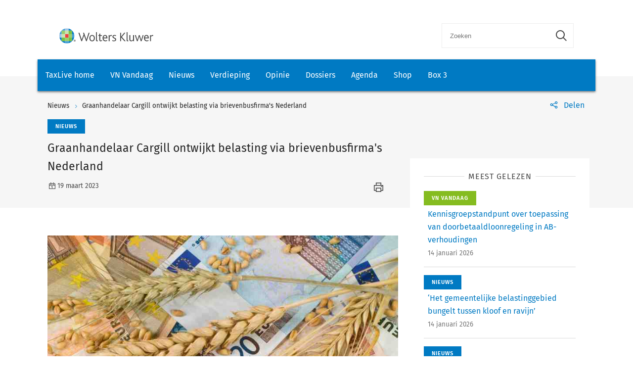

--- FILE ---
content_type: text/html; charset=utf-8
request_url: https://www.taxlive.nl/nl/documenten/nieuws/graanhandelaar-cargill-ontwijkt-belasting-via-brievenbusfirmas-nederland/
body_size: 8275
content:
    <!-- SOCIAL MEDIA SHARING SETTINGS -->
<!DOCTYPE html>
<html lang="en">
<head>
    <meta charset="UTF-8">
    <meta name="viewport" content="width=device-width, initial-scale=1.0">
    <meta http-equiv="X-UA-Compatible" content="ie=edge">
    <meta property="og:url" content="https://www.taxlive.nl/nl/documenten/nieuws/graanhandelaar-cargill-ontwijkt-belasting-via-brievenbusfirmas-nederland/" />
    <meta property="og:type" content="" />
    <meta property="og:title" content="Graanhandelaar Cargill ontwijkt belasting via brievenbusfirma&#x27;s Nederland" />
    <meta property="og:description" content="Cargill, de grootste graanhandelaar ter wereld, weet ondanks nieuwe internationale wetgeving nog steeds belasting te ontwijken in Europa. Dat doet het Amerikaanse bedrijf via brievenbusfirma&#x2019;s in Nederland en Luxemburg. Op die manier bespaarde Cargill tussen 2019 en 2021 naar schatting tientallen miljoenen euro&#x2019;s." />
    <meta property="og:image" content="https://www.taxlive.nl/media/e5oa4jmh/image-2018-07-06-4.jpg" />

        <script src="https://cdn.userdatatrust.com/Y90015271S.js"></script>
<!-- Start GPT Async Tag -->
<script async='async' src='https://www.googletagservices.com/tag/js/gpt.js'></script>
<script>
  var gptadslots = [];
  var googletag = googletag || {cmd:[]};
</script>
<script>
  googletag.cmd.push(function() {

    var mappingCentralBanners = googletag.sizeMapping()
                            .addSize([325, 0], [320, 50])
                            .addSize([733, 0], [728, 90])
                            .build();

    //Adslot 1 declaration
    gptadslots.push(googletag.defineSlot('/4414/Kluwer_Taxlive.nl_documenten', [[320,50],[728,90]], 'div-gpt-ad-8513185-1')
                             .setTargeting('pos', ['top'])
                             .setTargeting('cat', ['nieuws'])
                             .defineSizeMapping(mappingCentralBanners)
                             .addService(googletag.pubads()));

    //Adslot 2 declaration
    gptadslots.push(googletag.defineSlot('/4414/Kluwer_Taxlive.nl_documenten', [[320,50],[728,90]], 'div-gpt-ad-8513185-2')
                             .setTargeting('pos', ['bottom'])
                             .setTargeting('cat', ['nieuws'])
                             .defineSizeMapping(mappingCentralBanners)
                             .addService(googletag.pubads()));

    googletag.pubads().enableSingleRequest();
    googletag.pubads().collapseEmptyDivs();
    googletag.enableServices();
  });
</script>
<!-- End GPT Async Tag -->        <link rel="icon" href="/icons/txl-icon.png">
    
    <link rel="stylesheet" href="/scripts/dist/NJBNewsDetailPage.css?v=sSzcJ0IFUTycXGKyKiOQh9cjztTmxUQlL_OM_YIfOXs" type="text/css" />

    <link rel="stylesheet" href="https://cdn.wolterskluwer.io/wk/icons/1.x.x/wk-icons-all-open.min.css">
    <link rel="stylesheet" href="https://cdn.wolterskluwer.io/wk/icons/1.x.x/wk-icons-all-filled.min.css">

    <style type="text/css">
        @media all and (min-width: 601px) {
            .wk-njb-magazine .wk-njb-magazine-detail .wk-njb-magazine-header .custom-ie-flex {
                flex: 1 1 80% !important;
            }
        }
    </style>
    <title>Graanhandelaar Cargill ontwijkt belasting via brievenbusfirma's Nederland</title>
    <meta name="description" content="">
    
    <!-- Google Tag Manager DataLayer -->
    <script>
        window.dataLayer = window.dataLayer || [];
    </script>
    <!-- End Google Tag Manager DataLayer -->
    <!-- Google Tag Manager -->
        <script>
            (function (w, d, s, l, i) {
                w[l] = w[l] || []; w[l].push({
                    'gtm.start':
                        new Date().getTime(), event: 'gtm.js'
                }); var f = Array.from(d.getElementsByTagName(s)).filter(script => script.src.includes('userdatatrust'))[0],
                    j = d.createElement(s), dl = l != 'dataLayer' ? '&l=' + l : ''; j.async = true; j.src =
                        'https://www.googletagmanager.com/gtm.js?id=' + i + dl; f.parentNode.insertBefore(j, f.nextSibling);
            })(window, document, 'script', 'dataLayer', 'GTM-M7KDP8H');</script>
    <!-- End Google Tag Manager -->

</head>
<body>
        <!-- Google Tag Manager (noscript) -->
        <noscript>
            <iframe src="https://www.googletagmanager.com/ns.html?id=GTM-M7KDP8H&gtm_cookies_win=x"
            height="0" width="0" style="display:none;visibility:hidden"></iframe>
        </noscript>
    <!-- End Google Tag Manager (noscript) -->

        <div id="fb-root"></div>
        <script>
            (function (d, s, id) {
                var js, fjs = d.getElementsByTagName(s)[0];
                if (d.getElementById(id)) return;
                js = d.createElement(s); js.id = id;
                js.src = "https://connect.facebook.net/en_US/sdk.js#xfbml=1&version=v3.0";
                fjs.parentNode.insertBefore(js, fjs);
            }(document, 'script', 'facebook-jssdk'));</script>
    <script type="text/x-template" id="spinner">
    <div class="spinnerWrapper" v-if="active"><wk-busy :size="size"></wk-busy></div>
</script>
    
<script type="text/x-template" id="searchbar-component">
    <div>
        <wk-search-form top-container-selector=".wk-header" filter-mode="all">
            <form class="wk-search wk-search-flat" role="search" @submit.prevent="doSubmit">
                <div class="wk-search-form-container">
                    <div class="wk-search-field">
                        <button class="wk-back-button wk-icon-arrow-left" type="button" title="Back" aria-label="Back"></button>
                        <div class="wk-search-container wk-field-has-icon">
                            <input v-model="searchQuery" @keyup="doQuery" class="wk-search-input" type="search" placeholder="Zoeken" aria-label="Search" name="q">
                            <button @click="clearSearch" class="wk-field-icon wk-field-icon-button" type="button" title="Clear search" aria-label="Clear search"><span class="wk-icon-close-circle" aria-hidden="true"></span></button>
                        </div>
                        <!-- Add .wk-active class to .wk-select-toggle in mobile view to open filer section-->
                        <button class="wk-search-submit wk-active" type="submit" aria-label="Submit search" title="Search submit"><span class="wk-icon-search"></span></button>
                    </div>
                    <div class="wk-popover wk-position-bottom-right">
                        <div class="wk-popover-body"><span class="wk-icon-thumbs-up"></span>Voer een deel van een titel, trefwoorden of auteurs in om artikelen te zoeken</div>
                    </div>
                    <!-- Add .wk-active class to .wk-list to make it visible-->
                    <div class="wk-list" role="listbox" aria-expanded="true">
                        <ul>
                        </ul>

                    </div>
                </div>
            </form>
        </wk-search-form>
    </div>
</script>


    <script type="text/x-template" id="viewCounter-component">
</script>
    <div id="app">
                <section class="wk-page-section" style="">
        <div class="wk-advertisement" style="text-align: center;margin: auto;">
            <div class="wk-advertisement-banner-container">
                <div id='div-gpt-ad-8513185-1'>
<script type="application/javascript">
document.addEventListener("DOMContentLoaded", () => {
  googletag.cmd.push(function() {
   googletag.display("div-gpt-ad-8513185-1");
});
console.log('Loaded');
});
</script>
</div>

            </div>
        </div>
    </section>


        <div class="wk-top-header wk-default-theme">
            
<wk-header>
    <header class="wk-header" role="banner">
        <div class="wk-header-container">
            <h1 class="wk-product-name-bar">
                <a class="wk-content-filter-item wk-logo" href="/" aria-label="Wolters Kluwer">
                        <img class="wk-logo-small" src="/media/mfmefo2k/wk-brand-small.svg" alt="NJB">
                        <img class="wk-njb-logo-large wk-logo-large" src="/media/orfn33co/wk-brand.svg" alt="NJB">
                </a>
            </h1>
            <div class="wk-header-tools">
                <!-- Add .wk-open class to .wk-search form in mobile and tablet view to open it-->
                <!-- Enable Update of search-suggestion-list-button with update-suggestions-list-search-button-enabled attribute,-->
                <!-- It is disabled by default-->
                <search-bar base-url="nl/search/"></search-bar>
                <div class="wk-header-nav">
                    <ul class="wk-nav">
                        <li class="wk-dropdown wk-nav-search" role="presentation"><a class="wk-search-toggle" href="javascript:void(0)" aria-label="Open search" title="Open submit"><span class="wk-icon-search"></span></a></li>
                    </ul>
                </div>
            </div>
        </div>
    </header>
</wk-header>
<wk-navbar>
    <div class="wk-navbar-wrapper">
        <nav class="wk-navbar wk-navbar-njb" role="navigation">
            
<div class="wk-navbar-container">
    <div class="wk-more-menu">
        <button class="wk-more-button wk-icon-menu">Menu</button>
    </div>
    <!-- To open navbar-nav in mobile view add .wk-open calss, and add .wk-top-layer class to .wk-navbar element-->
    <div class="wk-navbar-nav">
        <div class="wk-navbar-overlay"></div>
        <div class="wk-navbar-nav-container">
            <ul class="wk-nav wk-nav-njb">
        <li role="presentation">
        <a href="/" target="_self" style="padding: 19px 16px">TaxLive home</a>
        </li>
        <li role="presentation">
        <a href="/nl/documenten/vn-vandaag/" target="_self" style="padding: 19px 16px">VN Vandaag</a>
        </li>
        <li role="presentation">
        <a href="/nl/documenten/nieuws/" target="_self" style="padding: 19px 16px">Nieuws</a>
        </li>
        <li role="presentation">
        <a href="/nl/verdieping/" target="_self" style="padding: 19px 16px">Verdieping</a>
        </li>
        <li role="presentation">
        <a href="/nl/opinie/" target="_self" style="padding: 19px 16px">Opinie</a>
        </li>
        <li role="presentation">
        <a href="/nl/dossiers/" target="_self" style="padding: 19px 16px">Dossiers</a>
        </li>
        <li role="presentation">
        <a href="/nl/agenda/" target="_self" style="padding: 19px 16px">Agenda</a>
        </li>
        <li role="presentation">
        <a href="https://shop.wolterskluwer.nl/category/fiscaal-financieel/vakgebieden/belastingrecht/" target="_blank" style="padding: 19px 16px">Shop</a>
        </li>
        <li role="presentation">
        <a href="/nl/dossiers/dossier-box-3/" target="_self" style="padding: 19px 16px">Box 3</a>
        </li>

</ul>

        </div>
        <button class="wk-icon-close wk-close"></button>
    </div>
        <div class="wk-product-name-bar">
            <div class="wk-product-name">
                TaxLive
            </div>
        </div>
</div>
        </nav>
    </div>
</wk-navbar>


    <header class="wk-subheader wk-njb-subheader" role="banner" aria-label="Raad van State schept in PAS-uitspraak vals beeld">
        <div class="wk-subheader-container  wk-subheader-with-share  wk-subheader-with-sidebar">
            
<nav class="wk-breadcrumb" aria-label="You are here. The hierarchical path to this document starting with the broadest topic to the most specific." role="navigation">
    <ol class="wk-truncate" role="presentation">
            <li role="presentation"><a href="https://www.taxlive.nl/nl/documenten/nieuws/" title="Nieuws">Nieuws</a></li>
            <li role="presentation"><a href="https://www.taxlive.nl/nl/documenten/nieuws/graanhandelaar-cargill-ontwijkt-belasting-via-brievenbusfirmas-nederland/" title="Graanhandelaar Cargill ontwijkt belasting via brievenbusfirma&#x27;s Nederland">Graanhandelaar Cargill ontwijkt belasting via brievenbusfirma&#x27;s Nederland</a></li>
    </ol>
</nav>
                <!-- SOCIAL MEDIA SHARING SETTINGS -->

<wk-tools-panel>
    <div class="wk-tools-panel wk-tools-share">
        <a class="wk-tools-panel-sharing" href="javascript:void(0)"><span class="wk-icon-share"></span><span class="wk-panel-label">Delen</span></a>
        <div class="wk-tools-panel-sharing-menu">
            <ul class="wk-tools-panel-sharing-menu-items">
                    <li class="wk-tools-panel-sharing-menu-item"><a onclick="window.open('https://twitter.com/intent/tweet?hashtags=&amp;original_referer=https%3a%2f%2fwww.taxlive.nl%2fnl%2fdocumenten%2fnieuws%2fgraanhandelaar-cargill-ontwijkt-belasting-via-brievenbusfirmas-nederland%2f&amp;ref_src=twsrc%5Etfw&amp;text=&amp;tw_p=tweetbutton&amp;url=https%3a%2f%2fwww.taxlive.nl%2fnl%2fdocumenten%2fnieuws%2fgraanhandelaar-cargill-ontwijkt-belasting-via-brievenbusfirmas-nederland%2f','newwindow', 'width=500,height=350,top=300,left=650');"><span class="wk-icon-x wk-txv-icon"></span></a></li>
                        <li class="wk-tools-panel-sharing-menu-item"><a href="#" onclick="window.location.href = 'mailto:?subject=Graanhandelaar Cargill ontwijkt belasting via brievenbusfirma&#x27;s Nederland | TaxLive&amp;body=https://www.taxlive.nl/nl/documenten/nieuws/graanhandelaar-cargill-ontwijkt-belasting-via-brievenbusfirmas-nederland/'; return false;"><span class="wk-icon-send"></span></a></li>
                            <li class="wk-tools-panel-sharing-menu-item">
                                <a onclick="window.open('https://www.facebook.com/sharer/sharer.php?u=https://www.taxlive.nl/nl/documenten/nieuws/graanhandelaar-cargill-ontwijkt-belasting-via-brievenbusfirmas-nederland/&amp;amp;src=sdkpreparse','newwindow','width=500,height=350,top=300,left=650')">
                                    <span class="wk-icon-facebook"></span>
                                </a>
                            </li>
                        <li class="wk-tools-panel-sharing-menu-item"><a onclick="window.open('https://www.linkedin.com/sharing/share-offsite/?url=https%3a%2f%2fwww.taxlive.nl%2fnl%2fdocumenten%2fnieuws%2fgraanhandelaar-cargill-ontwijkt-belasting-via-brievenbusfirmas-nederland%2f','newwindow','width=500,height=350,top=300,left=650')"><span class="wk-icon-linkedin"></span></a></li>
            </ul>
            <div class="wk-tools-panel-sharing-menu-close"><a class="wk-tools-panel-sharing-menu-close-button" href="javascript:void(0)"><span class="wk-icon-close"></span><span class="menu-close-label"></span></a></div>
        </div>
    </div>
    <script>
        function shareOnLinkedIn(url) {
            // Carica il codice JavaScript di LinkedIn
            const script = document.createElement("script");
            script.src = "https://platform.linkedin.com/in.js";
            document.body.appendChild(script);

            // Crea un oggetto di condivisione LinkedIn
            const share = new window.IN.Share();

            // Imposta l'URL da condividere
            share.url = url;

            // Mostra il pulsante di condivisione
            share.render();
        }
    </script>
</wk-tools-panel>


            <div class="wk-title-region">
                <div class="wk-njb-post-type-container">
                    <span class="wk-njb-post-type wk-blue-label">Nieuws</span>
                </div>
                <div class="wk-title">Graanhandelaar Cargill ontwijkt belasting via brievenbusfirma's Nederland </div>
                <div class="wk-njb-blog-metadata">
                    <span class="wk-icon-calendar">19 maart 2023</span>
                        <span class="wk-icon-print" onclick="window.print()"></span>
                </div>
            </div>
        </div>
    </header>
        </div>
        




    <main class="wk-njb-news-detail wk-default-theme">
        <view-counter :article-id='157553'></view-counter>
    <section class="wk-page-section wk-njb-section wk-njb-news-detail-section">
        <div class="wk-njb-blog-article-body ">
                <img src="/media/e5oa4jmh/image-2018-07-06-4.jpg">
            <div class="wk-njb-blog-article-intro"><p>Cargill, de grootste graanhandelaar ter wereld, weet ondanks nieuwe internationale wetgeving nog steeds belasting te ontwijken in Europa. Dat doet het Amerikaanse bedrijf via brievenbusfirma’s in Nederland en Luxemburg. Op die manier bespaarde Cargill tussen 2019 en 2021 naar schatting tientallen miljoenen euro’s.</p></div>
<p>Dat blijkt volgens <a rel="noopener" href="https://www.trouw.nl/duurzaamheid-economie/graanhandelaar-cargill-ontwijkt-nog-steeds-belasting-via-nederland-en-luxemburg-ondanks-nieuwe-wetten~b577c0e9/" target="_blank">Trouw</a> uit jaarverslagen die Cargill heeft gedeponeerd bij de Nederlandse en Luxemburgse Kamers van Koophandel. Het geld dat Cargill bespaarde met de ontwijking was anders ten goede gekomen aan de staatskas van ofwel moederland Verenigde Staten, ofwel aan de vele andere landen waar de multinational dochterbedrijven heeft.</p>
<p>De graanhandelaar is actief in ruim zestig landen, en verdient geld met de op- en verkoop van graan en grondstoffen. Daarbij profiteert ze van hoge graanprijzen, zoals tijdens de oorlog in Oekraïne. Vorig jaar schoot de omzet mede daardoor naar een record van 165 miljard dollar.</p>            <div class="wk-njb-blog-article-tags">
            </div>
                    <p style="color: #bfbfbf;"> Bron: <span style="color: #a3a3a3; font-size: .82397rem;"> Trouw</span></p>
                    <p></p>
                    <div>
                            <p>
                                <span style="color:#bfbfbf;">Informatiesoort:</span>
                                        <a href="/nl/search/?&amp;v=14292&amp;count=10&amp;sorting=actuality">Nieuws </a>
                            </p>
                            <p>
                                <span style="color:#bfbfbf;">Rubriek:</span>
                                        <a href="/nl/search/?&amp;v=14335&amp;count=10&amp;sorting=actuality">Internationaal belastingrecht </a>
                            </p>
                    </div>


    <div class="wk-article-views">
        <span class="wk-icon-visible"></span>
        <span>32</span>
    </div>
        </div>
        <div class="wk-njb-blog-related-section-container">

                    <div class="wk-njb-blog-related-section">



    <div class="wk-njb-blog-related-items">
        <div class="wk-njb-blog-related-items-title">
            <span>MEEST GELEZEN</span>
            </div>
            <div class="wk-njb-blog-related-item" style="cursor:pointer;" onclick="window.location.href=&#x27;/nl/documenten/vn-vandaag/kennisgroepstandpunt-over-toepassing-van-doorbetaaldloonregeling-in-ab-verhoudingen/&#x27;;">
                <div class="wk-njb-item-labels">
                            <span class="wk-njb-item-label wk-njb-label-news">VN Vandaag</span>
                </div>
                <div class="wk-njb-related-item-preview">
                    <a class="wk-njb-blog-related-item-title" href="/nl/documenten/vn-vandaag/kennisgroepstandpunt-over-toepassing-van-doorbetaaldloonregeling-in-ab-verhoudingen/">Kennisgroepstandpunt over toepassing van doorbetaaldloonregeling in AB-verhoudingen</a>
                    <div class="wk-njb-blog-related-item-date">14 januari 2026</div>
                </div>
            </div>
            <div class="wk-njb-blog-related-item" style="cursor:pointer;" onclick="window.location.href=&#x27;/nl/documenten/nieuws/het-gemeentelijke-belastinggebied-bungelt-tussen-kloof-en-ravijn/&#x27;;">
                <div class="wk-njb-item-labels">
                            <span class="wk-njb-item-label wk-blue-label">Nieuws</span>
                </div>
                <div class="wk-njb-related-item-preview">
                    <a class="wk-njb-blog-related-item-title" href="/nl/documenten/nieuws/het-gemeentelijke-belastinggebied-bungelt-tussen-kloof-en-ravijn/">&#x2018;Het gemeentelijke belastinggebied bungelt tussen kloof en ravijn&#x2019;</a>
                    <div class="wk-njb-blog-related-item-date">14 januari 2026</div>
                </div>
            </div>
            <div class="wk-njb-blog-related-item" style="cursor:pointer;" onclick="window.location.href=&#x27;/nl/documenten/nieuws/knb-meer-leden-minder-notarissen/&#x27;;">
                <div class="wk-njb-item-labels">
                            <span class="wk-njb-item-label wk-blue-label">Nieuws</span>
                </div>
                <div class="wk-njb-related-item-preview">
                    <a class="wk-njb-blog-related-item-title" href="/nl/documenten/nieuws/knb-meer-leden-minder-notarissen/">KNB: meer leden, minder notarissen</a>
                    <div class="wk-njb-blog-related-item-date">14 januari 2026</div>
                </div>
            </div>
            <div class="wk-njb-blog-related-item" style="cursor:pointer;" onclick="window.location.href=&#x27;/nl/documenten/vn-vandaag/gemeente-voldoet-aan-inzamelplicht-voor-afvalstoffenheffing/&#x27;;">
                <div class="wk-njb-item-labels">
                            <span class="wk-njb-item-label wk-njb-label-news">VN Vandaag</span>
                </div>
                <div class="wk-njb-related-item-preview">
                    <a class="wk-njb-blog-related-item-title" href="/nl/documenten/vn-vandaag/gemeente-voldoet-aan-inzamelplicht-voor-afvalstoffenheffing/">Gemeente voldoet aan inzamelplicht voor afvalstoffenheffing</a>
                    <div class="wk-njb-blog-related-item-date">14 januari 2026</div>
                </div>
            </div>
            <div class="wk-njb-blog-related-item" style="cursor:pointer;" onclick="window.location.href=&#x27;/nl/documenten/vn-vandaag/kamervragen-beantwoord-over-berichtgeving-belastingontwijking-box-3/&#x27;;">
                <div class="wk-njb-item-labels">
                            <span class="wk-njb-item-label wk-njb-label-news">VN Vandaag</span>
                </div>
                <div class="wk-njb-related-item-preview">
                    <a class="wk-njb-blog-related-item-title" href="/nl/documenten/vn-vandaag/kamervragen-beantwoord-over-berichtgeving-belastingontwijking-box-3/">Kamervragen beantwoord over berichtgeving belastingontwijking box 3</a>
                    <div class="wk-njb-blog-related-item-date">14 januari 2026</div>
                </div>
            </div>
    </div>

                    </div>

        </div>
    </section>

            <section class="wk-page-section" style="margin-bottom:112px">
        <div class="wk-advertisement" style="text-align: center;margin: auto;">
            <div class="wk-advertisement-banner-container">
                <div id='div-gpt-ad-8513185-2'>
<script type="application/javascript">
document.addEventListener("DOMContentLoaded", () => {
googletag.cmd.push(function() {
   googletag.display("div-gpt-ad-8513185-2");
});
});
</script>
</div>

            </div>
        </div>
    </section>





    <section class="wk-page-section wk-njb-section wk-njb-full-width-section wk-njb-gray-section">
        <div class="wk-njb-popular-article-list-section-title">
            <h2 class="wk-njb-title">Gerelateerde artikelen</h2>
        </div>
        <div class="wk-njb-popular-article-list">
            <div class="wk-njb-blog-related-items">
                <div class="wk-njb-overview-item" onclick="window.location.href=&#x27;/nl/documenten/vn-vandaag/werkelijke-leiding-holding-is-na-zetelverplaatsing-in-luxemburg-gevestigd/&#x27;;">
                    <div class="wk-njb-overview-item-info">
                            <span class="wk-njb-item-label wk-njb-label-news">VN Vandaag</span>
                        
                        <div class="wk-njb-list-item-title">
                            <a href="/nl/documenten/vn-vandaag/werkelijke-leiding-holding-is-na-zetelverplaatsing-in-luxemburg-gevestigd/">
                                Werkelijke leiding holding is na zetelverplaatsing in Luxemburg gevestigd
                            </a>

                            <div class="wk-njb-list-item-description">
      Rechtbank Noord-Holland oordeelt dat de werkelijke leiding van X BV wordt uitgeoefend door het bestuur in Luxemburg. X BV is daarom voor de toepassing van het belastingverdrag Luxemburg-Nederland in Luxemburg gevestigd en niet in Nederland.
   </div>
                        </div>

                        <div class="wk-njb-list-item-date">
                            <span class="wk-icon-calendar">13 januari 2026</span>
                        </div>
                    </div>
                </div>
                <div class="wk-njb-overview-item" onclick="window.location.href=&#x27;/nl/documenten/vn-vandaag/europese-commissie-bevestigt-toepassing-side-by-side-pakket-op-pijler-2-richtlijn/&#x27;;">
                    <div class="wk-njb-overview-item-info">
                            <span class="wk-njb-item-label wk-njb-label-news">VN Vandaag</span>
                        
                        <div class="wk-njb-list-item-title">
                            <a href="/nl/documenten/vn-vandaag/europese-commissie-bevestigt-toepassing-side-by-side-pakket-op-pijler-2-richtlijn/">
                                Europese Commissie bevestigt toepassing Side-by-Side-pakket op Pijler 2-richtlijn
                            </a>

                            <div class="wk-njb-list-item-description">De Europese Commissie erkent het Side-by-Side-pakket van de OESO en bevestigt de toepassing daarvan in het kader van de Pijler 2-richtlijn (Richtlijn (EU) 2022/2523).
   </div>
                        </div>

                        <div class="wk-njb-list-item-date">
                            <span class="wk-icon-calendar">12 januari 2026</span>
                        </div>
                    </div>
                </div>
                <div class="wk-njb-overview-item" onclick="window.location.href=&#x27;/nl/documenten/vn-vandaag/geen-uiteindelijkemoederentiteit-op-grond-van-vangnetbepaling-geconsolideerde-jaarrekening/&#x27;;">
                    <div class="wk-njb-overview-item-info">
                            <span class="wk-njb-item-label wk-njb-label-news">VN Vandaag</span>
                        
                        <div class="wk-njb-list-item-title">
                            <a href="/nl/documenten/vn-vandaag/geen-uiteindelijkemoederentiteit-op-grond-van-vangnetbepaling-geconsolideerde-jaarrekening/">
                                Geen uiteindelijkemoederentiteit op grond van vangnetbepaling geconsolideerde jaarrekening
                            </a>

                            <div class="wk-njb-list-item-description">De Belastingdienst geeft een ruling af waarin X voor de toepassing van de Wet MB 2024 voor de jaren 2024 tot en met 2028 niet als uiteindelijkemoederentiteit wordt gezien voor haar belang in Y, respectievelijk de Y-groep.
   </div>
                        </div>

                        <div class="wk-njb-list-item-date">
                            <span class="wk-icon-calendar">9 januari 2026</span>
                        </div>
                    </div>
                </div>
                <div class="wk-njb-overview-item" onclick="window.location.href=&#x27;/nl/documenten/vn-vandaag/staatssecretaris-informeert-kamer-over-side-by-side-pakket-oeso/&#x27;;">
                    <div class="wk-njb-overview-item-info">
                            <span class="wk-njb-item-label wk-njb-label-news">VN Vandaag</span>
                        
                        <div class="wk-njb-list-item-title">
                            <a href="/nl/documenten/vn-vandaag/staatssecretaris-informeert-kamer-over-side-by-side-pakket-oeso/">
                                Staatssecretaris informeert Kamer over Side-by-Side-pakket OESO
                            </a>

                            <div class="wk-njb-list-item-description"><p>Staatssecretaris Heijnen van Financiën heeft de Tweede Kamer geïnformeerd over het Side-by-Side-pakket van de OESO. Het pakket is op 5 januari 2026 goedgekeurd binnen het OESO/G2O Inclusive Framework (zie ook <a href="/nl/documenten/vn-vandaag/side-by-side-pakket-voor-wereldwijde-minimumbelastingregelingen-goedgekeurd/" target="_blank" rel="noopener"><em>V-N Vandaag</em> 2026/9</a>).</p></div>
                        </div>

                        <div class="wk-njb-list-item-date">
                            <span class="wk-icon-calendar">6 januari 2026</span>
                        </div>
                    </div>
                </div>
                <div class="wk-njb-overview-item" onclick="window.location.href=&#x27;/nl/documenten/nieuws/aanpassing-pijler-2-amerikaanse-belastingvoordelen-blijven/&#x27;;">
                    <div class="wk-njb-overview-item-info">
                            <span class="wk-njb-item-label wk-blue-label">Nieuws</span>
                        
                        <div class="wk-njb-list-item-title">
                            <a href="/nl/documenten/nieuws/aanpassing-pijler-2-amerikaanse-belastingvoordelen-blijven/">
                                <p>Aanpassing Pijler 2: Amerikaanse belastingvoordelen blijven</p>
                            </a>

                            <div class="wk-njb-list-item-description"><p>147 landen zijn het eens geworden over een wijziging van Pijler 2 uit 2021 die bepaalt dat bedrijven over de hele wereld minimaal 15 procent winstbelasting moeten betalen. Dat meldt de Organisatie voor Economische Samenwerking en Ontwikkeling (OESO) in een persbericht. Met de wijziging komen de landen tegemoet aan een eis van de Verenigde Staten waardoor Amerikaanse bedrijven alleen onderworpen blijven aan de Amerikaanse wereldwijde minimumbelastingen.</p></div>
                        </div>

                        <div class="wk-njb-list-item-date">
                            <span class="wk-icon-calendar">6 januari 2026</span>
                        </div>
                    </div>
                </div>
                <div class="wk-njb-overview-item" onclick="window.location.href=&#x27;/nl/documenten/vn-vandaag/side-by-side-pakket-voor-wereldwijde-minimumbelastingregelingen-goedgekeurd/&#x27;;">
                    <div class="wk-njb-overview-item-info">
                            <span class="wk-njb-item-label wk-njb-label-news">VN Vandaag</span>
                        
                        <div class="wk-njb-list-item-title">
                            <a href="/nl/documenten/vn-vandaag/side-by-side-pakket-voor-wereldwijde-minimumbelastingregelingen-goedgekeurd/">
                                Side by side pakket voor wereldwijde minimumbelastingregelingen goedgekeurd
                            </a>

                            <div class="wk-njb-list-item-description">De OESO heeft het side by side pakket gepubliceerd voor een gecoördineerde uitvoering van wereldwijde minimumbelastingregelingen in een gedigitaliseerde en geglobaliseerde economie. Het side by side pakket is door meer dan 145 landen en rechtsgebieden die samenwerken binnen het OECD/G20 Inclusive Framework voor Base Erosion and Profit Shifting (BEPS) op belangrijke elementen goedgekeurd.
   </div>
                        </div>

                        <div class="wk-njb-list-item-date">
                            <span class="wk-icon-calendar">5 januari 2026</span>
                        </div>
                    </div>
                </div>
                <div class="wk-njb-overview-item" onclick="window.location.href=&#x27;/nl/documenten/opinie/uitvergroot/internationale-overeenstemming-2026/&#x27;;">
                    <div class="wk-njb-overview-item-info">
                            <span class="wk-njb-item-label wk-njb-label-blog">Uitvergroot</span>
                        
                        <div class="wk-njb-list-item-title">
                            <a href="/nl/documenten/opinie/uitvergroot/internationale-overeenstemming-2026/">
                                <p>Internationale overeenstemming 2026</p>
                            </a>

                            <div class="wk-njb-list-item-description"><p>Bij de directe belastingen is het interessant om te zien hoe internationale overeenstemming over nieuwe regelgeving wel of niet tot stand komt.&nbsp;</p></div>
                        </div>

                        <div class="wk-njb-list-item-date">
                            <span class="wk-icon-calendar">28 december 2025</span>
                        </div>
                    </div>
                </div>
                <div class="wk-njb-overview-item" onclick="window.location.href=&#x27;/nl/documenten/vn-vandaag/wet-implementatie-eu-richtlijn-gegevensuitwisseling-minimumbelasting-dac9-in-staatsblad/&#x27;;">
                    <div class="wk-njb-overview-item-info">
                            <span class="wk-njb-item-label wk-njb-label-news">VN Vandaag</span>
                        
                        <div class="wk-njb-list-item-title">
                            <a href="/nl/documenten/vn-vandaag/wet-implementatie-eu-richtlijn-gegevensuitwisseling-minimumbelasting-dac9-in-staatsblad/">
                                Wet implementatie EU-richtlijn gegevensuitwisseling minimumbelasting (DAC9) in Staatsblad
                            </a>

                            <div class="wk-njb-list-item-description">De Wet implementatie EU-richtlijn gegevensuitwisseling minimumbelasting is in het Staatsblad gepubliceerd.&nbsp;
   </div>
                        </div>

                        <div class="wk-njb-list-item-date">
                            <span class="wk-icon-calendar">23 december 2025</span>
                        </div>
                    </div>
                </div>
                <div class="wk-njb-overview-item" onclick="window.location.href=&#x27;/nl/documenten/vn-vandaag/nederlandse-inbreng-op-concept-vn-raamwerkverdrag-internationale-belastingsamenwerking/&#x27;;">
                    <div class="wk-njb-overview-item-info">
                            <span class="wk-njb-item-label wk-njb-label-news">VN Vandaag</span>
                        
                        <div class="wk-njb-list-item-title">
                            <a href="/nl/documenten/vn-vandaag/nederlandse-inbreng-op-concept-vn-raamwerkverdrag-internationale-belastingsamenwerking/">
                                Nederlandse inbreng op concept VN-raamwerkverdrag internationale belastingsamenwerking
                            </a>

                            <div class="wk-njb-list-item-description">
      Nederland steunt de doelstellingen achter het ontwikkelen van een VN-raamwerkverdrag over internationale belastingsamenwerking, maar staat nog niet achter de opzet van het verdrag. Staatssecretaris Heijnen van Financiën deelt de schriftelijke inbreng namens Nederland op de publieke consultatie van het conceptverdrag.
   </div>
                        </div>

                        <div class="wk-njb-list-item-date">
                            <span class="wk-icon-calendar">17 december 2025</span>
                        </div>
                    </div>
                </div>
                <div class="wk-njb-overview-item" onclick="window.location.href=&#x27;/nl/documenten/vn-vandaag/monitoring-van-maatregelen-tegen-belastingontwijking-bronbelasting-en-mismatchregels-duidelijk-effectief/&#x27;;">
                    <div class="wk-njb-overview-item-info">
                            <span class="wk-njb-item-label wk-njb-label-news">VN Vandaag</span>
                        
                        <div class="wk-njb-list-item-title">
                            <a href="/nl/documenten/vn-vandaag/monitoring-van-maatregelen-tegen-belastingontwijking-bronbelasting-en-mismatchregels-duidelijk-effectief/">
                                Monitoring van maatregelen tegen belastingontwijking: bronbelasting en mismatchregels duidelijk effectief
                            </a>

                            <div class="wk-njb-list-item-description">De bronbelasting blijft zeer effectief in de bestrijding van rente- en royaltystromen naar laagbelaste landen. Dit stelt Staatssecretaris Heijnen van Financiën in de jaarlijkse monitoringsbrief over de effectiviteit van maatregelen tegen belastingontwijking door multinationals. 
   </div>
                        </div>

                        <div class="wk-njb-list-item-date">
                            <span class="wk-icon-calendar">16 december 2025</span>
                        </div>
                    </div>
                </div>
            </div>
                <div class="wk-search-results-actions">
                    <a href="/nl/search/?&amp;v=14335&amp;count=10&amp;sorting=actuality" class="wk-button wk-button-with-icon wk-button-not-animated" aria-label="Load more" title="Load more"><span>Meer</span></a>
                </div>
        </div>
    </section>


</main>
        
<footer class="wk-footer" role="contentinfo">
    <div class="wk-footer-top">
        <div class="wk-footer-nav">
            <div class="wk-footer-card">
                <div class="wk-footer-card-content-row">
                    <span class="wk-icon-help"></span>
                    <div class="wk-footer-card-body">
                        <h3 class="wk-footer-heading"></h3>
                        <p></p>
                    </div>
                </div>
                <div class="wk-footer-card-content-row">
                    <span class=""></span>
                    <div class="wk-footer-card-body">
                        <h3 class="wk-footer-heading">Taxlive volgen</h3>
                        <p><a target="_blank" style="margin-left: 0; font-weight: 400" href="https://www.taxlive.nl/nl/subscription-page/" target="_blank">Nieuwsbrief</a><br>
<a target="_blank" style="margin-left: 0; font-weight: 400" href="https://twitter.com/redactietaxlive" target="_blank">Twitter</a><br>
<a target="_blank" style="margin-left: 0; font-weight: 400" href="https://www.linkedin.com/showcase/10062532" target="_blank">LinkedIn</a><br></p>
                    </div>
                </div>
            </div>
            <div class="wk-footer-nav-list">
                <h3 class="wk-footer-heading">Servicepagina&#x27;s</h3>
                <ul>
                            <li><a href="/nl/jurisprudentie-melden/" target="">Jurisprudentie melden</a></li>
                            <li><a href="/nl/over-taxlive/" target="">Over TaxLive</a></li>
                            <li><a href="/nl/contact/">Contact</a></li>
                            <li><a href="/nl/colofon/">Colofon</a></li>
                            <li><a href="/nl/adverteren/">Adverteren</a></li>
                </ul>
            </div>
            <div class="wk-footer-nav-list">
                <h3 class="wk-footer-heading">Andere sites</h3>
                <ul>
                            <li><a href="https://www.inview.nl/" target="_blank">InView</a></li>
                            <li><a href="https://www.wolterskluwer.com/nl-nl" target="_blank">Wolters Kluwer</a></li>
                            <li><a href="https://shop.wolterskluwer.nl/" target="_blank">Wolters Kluwer Shop</a></li>
                </ul>
            </div>
        </div>
        <div class="wk-footer-brand">
            <a class="wk-logo" href="/" target="_blank" aria-label="Wolters Kluwer">
                <img class="wk-logo-small" src="https://cdn.wolterskluwer.io/wk-logos/1.0.x/wk-brand-small-white.svg" alt="Wolters Kluwer Logo">
                <img class="wk-logo-large" src="https://cdn.wolterskluwer.io/wk-logos/1.0.x/wk-brand-white.svg" alt="Wolters Kluwer Logo">
            </a>
            <h3 class="wk-tagline">When you have to be right</h3>
        </div>
    </div>

    <div class="wk-footer-bottom">
        <div class="wk-footer-bottom-container">
            <ul class="wk-footer-bottom-nav">
                <li><span class="wk-footer-copy">&#xA9; 2025 Wolters Kluwer Nederland N.V. en/of haar dochtermaatschappijen, licentiegevers en auteurs. Alle rechten voorbehouden. Tekst en datamining en training van AI en vergelijkbare technologie&#xEB;n is niet toegestaan. </span></li>
                        <li><a href="https://www.wolterskluwer.com/nl-nl/solutions/nederland/disclaimer" target="_blank">Disclaimer</a></li>
                        <li><a href="/nl/privacy-cookies/">Privacy Cookies</a></li>
                        <li><a href="https://www.wolterskluwer.com/nl-nl/solutions/nederland/algemene-voorwaarden" target="_blank">Algemene voorwaarden</a></li>
            </ul>
            <ul class="wk-footer-soc-links">
                    <li>
                        <a href="https://www.linkedin.com/company/wolters-kluwer-tax-&amp;-accounting" target="_blank">
                            <span class="wk-icon-linkedin"></span>
                        </a>
                    </li>
                    <li>
                        <a href="https://twitter.com/redactietaxlive" target="_blank">
                            <span class="wk-icon-x wk-txv-icon"></span>
                        </a>
                    </li>
            </ul>
        </div>
    </div>
</footer>
    </div>

    
    <script async src="/scripts/dist/NJBNewsDetailPage.bundle.js"></script>


<script defer src="https://static.cloudflareinsights.com/beacon.min.js/vcd15cbe7772f49c399c6a5babf22c1241717689176015" integrity="sha512-ZpsOmlRQV6y907TI0dKBHq9Md29nnaEIPlkf84rnaERnq6zvWvPUqr2ft8M1aS28oN72PdrCzSjY4U6VaAw1EQ==" data-cf-beacon='{"version":"2024.11.0","token":"515bb821cdd142da9c66f150b8fb0225","server_timing":{"name":{"cfCacheStatus":true,"cfEdge":true,"cfExtPri":true,"cfL4":true,"cfOrigin":true,"cfSpeedBrain":true},"location_startswith":null}}' crossorigin="anonymous"></script>
</body>
</html>

--- FILE ---
content_type: text/html; charset=utf-8
request_url: https://www.google.com/recaptcha/api2/aframe
body_size: 265
content:
<!DOCTYPE HTML><html><head><meta http-equiv="content-type" content="text/html; charset=UTF-8"></head><body><script nonce="Pgfb2ede4ybqKlcC9CGeAQ">/** Anti-fraud and anti-abuse applications only. See google.com/recaptcha */ try{var clients={'sodar':'https://pagead2.googlesyndication.com/pagead/sodar?'};window.addEventListener("message",function(a){try{if(a.source===window.parent){var b=JSON.parse(a.data);var c=clients[b['id']];if(c){var d=document.createElement('img');d.src=c+b['params']+'&rc='+(localStorage.getItem("rc::a")?sessionStorage.getItem("rc::b"):"");window.document.body.appendChild(d);sessionStorage.setItem("rc::e",parseInt(sessionStorage.getItem("rc::e")||0)+1);localStorage.setItem("rc::h",'1768437642954');}}}catch(b){}});window.parent.postMessage("_grecaptcha_ready", "*");}catch(b){}</script></body></html>